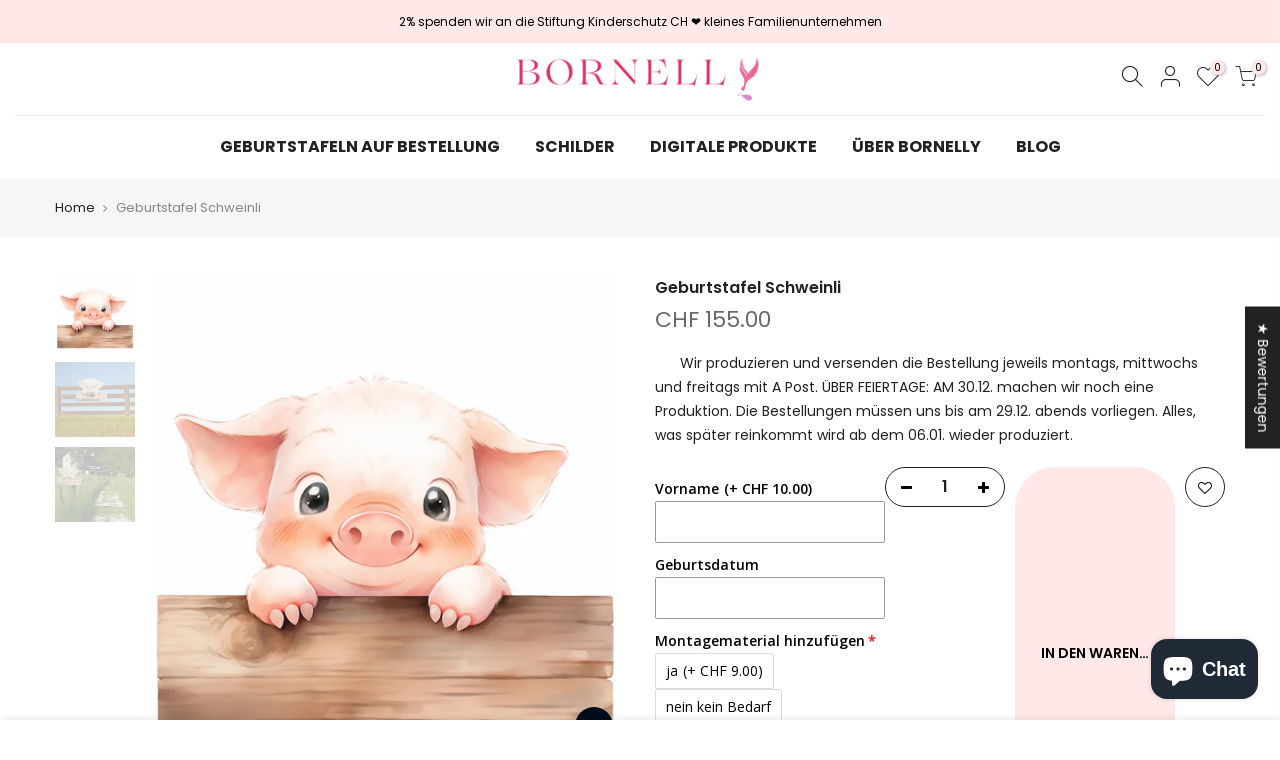

--- FILE ---
content_type: text/html; charset=utf-8
request_url: https://bornelly.ch/products/geburtstafel-schweinli/?view=js_ppr
body_size: -214
content:
<script type="application/json" id="ModelJson-_ppr">[]</script><script type="application/json" id="NTsettingspr__ppr">{ "related_id":false, "recently_viewed":false, "ProductID":8927158829370, "PrHandle":"geburtstafel-schweinli", "cat_handle":null, "scrolltop":null,"ThreeSixty":false,"hashtag":"none", "access_token":"none", "username":"none"}</script>


--- FILE ---
content_type: text/javascript; charset=utf-8
request_url: https://bornelly.ch/products/option-set-282142-text-1.js
body_size: -182
content:
{"id":14850981560705,"title":"Vorname","handle":"option-set-282142-text-1","description":null,"published_at":"2024-11-17T20:53:39+01:00","created_at":"2024-11-17T20:53:39+01:00","vendor":"bornelly","type":"","tags":["globo-product-options","option-set-282142-text-1"],"price":1000,"price_min":1000,"price_max":1000,"available":true,"price_varies":false,"compare_at_price":null,"compare_at_price_min":0,"compare_at_price_max":0,"compare_at_price_varies":false,"variants":[{"id":53681453826433,"title":"Default Title","option1":"Default Title","option2":null,"option3":null,"sku":null,"requires_shipping":true,"taxable":true,"featured_image":null,"available":true,"name":"Vorname","public_title":null,"options":["Default Title"],"price":1000,"weight":0,"compare_at_price":null,"inventory_management":"shopify","barcode":null,"requires_selling_plan":false,"selling_plan_allocations":[]}],"images":[],"featured_image":null,"options":[{"name":"Title","position":1,"values":["Default Title"]}],"url":"\/products\/option-set-282142-text-1","requires_selling_plan":false,"selling_plan_groups":[]}

--- FILE ---
content_type: text/javascript; charset=utf-8
request_url: https://bornelly.ch/products/montagematerial-1.js
body_size: 979
content:
{"id":8275950076218,"title":"Montagematerial","handle":"montagematerial-1","description":"\u003cp\u003eUnser Montageset enthält alles, was Sie für eine einfache und schnelle Montage benötigen. Sie können die Geburtstafel idealerweise an Balkongeländern, Pfosten, Zäunen oder Bäumen befestigen. Alternativ dazu können Sie die leichte und stabile Platte auch mit einem\u003cspan\u003e \u003c\/span\u003eMontageklebe-Band (nicht bei uns erhältlich) auf einen flachen und gereinigten Untergrund kleben.\u003c\/p\u003e\n\u003cp\u003eBestellen Sie jetzt Ihre Geburts- oder Verkehrstafel und verschönern Sie Ihr Zuhause mit einem individuellen und hochwertigen Produkt!\u003c\/p\u003e","published_at":"2023-05-03T16:26:16+02:00","created_at":"2023-05-03T16:26:16+02:00","vendor":"bornelly","type":"","tags":["Montagematerial Geburtstafel"],"price":900,"price_min":900,"price_max":900,"available":true,"price_varies":false,"compare_at_price":null,"compare_at_price_min":0,"compare_at_price_max":0,"compare_at_price_varies":false,"variants":[{"id":45061059871034,"title":"Default Title","option1":"Default Title","option2":null,"option3":null,"sku":"","requires_shipping":true,"taxable":true,"featured_image":null,"available":true,"name":"Montagematerial","public_title":null,"options":["Default Title"],"price":900,"weight":300,"compare_at_price":null,"inventory_management":null,"barcode":"","requires_selling_plan":false,"selling_plan_allocations":[]}],"images":["\/\/cdn.shopify.com\/s\/files\/1\/0738\/5428\/8186\/files\/montageset_info.png?v=1727815776","\/\/cdn.shopify.com\/s\/files\/1\/0738\/5428\/8186\/products\/montagematerial-490684.jpg?v=1689272981"],"featured_image":"\/\/cdn.shopify.com\/s\/files\/1\/0738\/5428\/8186\/files\/montageset_info.png?v=1727815776","options":[{"name":"Title","position":1,"values":["Default Title"]}],"url":"\/products\/montagematerial-1","media":[{"alt":null,"id":62385070178689,"position":1,"preview_image":{"aspect_ratio":1.0,"height":5000,"width":5000,"src":"https:\/\/cdn.shopify.com\/s\/files\/1\/0738\/5428\/8186\/files\/montageset_info.png?v=1727815776"},"aspect_ratio":1.0,"height":5000,"media_type":"image","src":"https:\/\/cdn.shopify.com\/s\/files\/1\/0738\/5428\/8186\/files\/montageset_info.png?v=1727815776","width":5000},{"alt":"Montagematerial - bornelly","id":34376924234042,"position":2,"preview_image":{"aspect_ratio":0.75,"height":1200,"width":900,"src":"https:\/\/cdn.shopify.com\/s\/files\/1\/0738\/5428\/8186\/products\/montagematerial-490684.jpg?v=1689272981"},"aspect_ratio":0.75,"height":1200,"media_type":"image","src":"https:\/\/cdn.shopify.com\/s\/files\/1\/0738\/5428\/8186\/products\/montagematerial-490684.jpg?v=1689272981","width":900}],"requires_selling_plan":false,"selling_plan_groups":[]}

--- FILE ---
content_type: text/javascript; charset=utf-8
request_url: https://bornelly.ch/products/edding-industrie-pastenmarker-950-schwarz-10-mm.js
body_size: 1327
content:
{"id":9042349654330,"title":"Edding Industrie Pastenmarker 950, schwarz, 10 mm","handle":"edding-industrie-pastenmarker-950-schwarz-10-mm","description":"\u003cul class=\"bpaSX8t_ bpaWeO0A\" data-mce-fragment=\"1\"\u003e\n\u003cli class=\"bpacbGuz\" data-mce-fragment=\"1\"\u003eWasser-, licht-, hitze- und abriebbeständige Spezialpaste\u003c\/li\u003e\n\u003cli class=\"bpacbGuz\" data-mce-fragment=\"1\"\u003eRundspitze veränderlich, Konsistenz ähnlich wie Ölkreide\u003c\/li\u003e\n\u003cli class=\"bpacbGuz\" data-mce-fragment=\"1\"\u003eStrichbreite: ca. 10 mm\u003c\/li\u003e\n\u003cli class=\"bpacbGuz\" data-mce-fragment=\"1\"\u003eIdeal für Aluverbundplatte, Holz, Stein und Beton\u003c\/li\u003e\n\u003c\/ul\u003e\n\u003cp\u003e\u003cspan\u003eDie hochpermanente und außergewöhnliche Paste ist optimal für hitzebeständige Markierungen bis zu 300 °C und liefert somit immer gut sichtbare Ergebnisse, wo es am meisten zählt. Breite und hochwertige Rundspitze mit wachsartiger Mine zum Herausdrehen. Durch seine qualitativ hohen Eigenschaften wird der Marker zur perfekten Ergänzung in jedem Werkzeugkasten, die man nicht missen möchte. Hält dauerhaft im Innen- und Außenbereich. Die Paste kann mit Hilfe eines Drehmechanismus am Ende des Schafts herausgedreht werden. Mit der enthaltenen transparenten Kappe unter der farbigen Kappe kann die Pasten-Spitze wieder geformt werden. Hochwertiges Markenprodukt.\u003c\/span\u003e\u003c\/p\u003e","published_at":"2025-12-15T07:24:45+01:00","created_at":"2024-03-17T19:11:29+01:00","vendor":"bornelly","type":"","tags":["edding 950","Stift"],"price":795,"price_min":795,"price_max":795,"available":true,"price_varies":false,"compare_at_price":null,"compare_at_price_min":0,"compare_at_price_max":0,"compare_at_price_varies":false,"variants":[{"id":47878432948538,"title":"Default Title","option1":"Default Title","option2":null,"option3":null,"sku":"098","requires_shipping":true,"taxable":true,"featured_image":null,"available":true,"name":"Edding Industrie Pastenmarker 950, schwarz, 10 mm","public_title":null,"options":["Default Title"],"price":795,"weight":0,"compare_at_price":null,"inventory_management":"dsers-fulfillment-service","barcode":"","requires_selling_plan":false,"selling_plan_allocations":[]}],"images":["\/\/cdn.shopify.com\/s\/files\/1\/0738\/5428\/8186\/files\/EddingIndustriePastenmarker950_schwarz_10mm.png?v=1710699092","\/\/cdn.shopify.com\/s\/files\/1\/0738\/5428\/8186\/files\/EddingIndustriePastenmarker950_schwarz_10mm_2.png?v=1710700061","\/\/cdn.shopify.com\/s\/files\/1\/0738\/5428\/8186\/files\/EddingIndustriePastenmarker950_schwarz_10mm_1.png?v=1710700072"],"featured_image":"\/\/cdn.shopify.com\/s\/files\/1\/0738\/5428\/8186\/files\/EddingIndustriePastenmarker950_schwarz_10mm.png?v=1710699092","options":[{"name":"Title","position":1,"values":["Default Title"]}],"url":"\/products\/edding-industrie-pastenmarker-950-schwarz-10-mm","media":[{"alt":"Industrie Pastenmarker 950, schwarz, 10 mm","id":37503362400570,"position":1,"preview_image":{"aspect_ratio":1.0,"height":5000,"width":5000,"src":"https:\/\/cdn.shopify.com\/s\/files\/1\/0738\/5428\/8186\/files\/EddingIndustriePastenmarker950_schwarz_10mm.png?v=1710699092"},"aspect_ratio":1.0,"height":5000,"media_type":"image","src":"https:\/\/cdn.shopify.com\/s\/files\/1\/0738\/5428\/8186\/files\/EddingIndustriePastenmarker950_schwarz_10mm.png?v=1710699092","width":5000},{"alt":"Industrie Pastenmarker 950, schwarz, 10 mm","id":37503556387130,"position":2,"preview_image":{"aspect_ratio":1.0,"height":5000,"width":5000,"src":"https:\/\/cdn.shopify.com\/s\/files\/1\/0738\/5428\/8186\/files\/EddingIndustriePastenmarker950_schwarz_10mm_2.png?v=1710700061"},"aspect_ratio":1.0,"height":5000,"media_type":"image","src":"https:\/\/cdn.shopify.com\/s\/files\/1\/0738\/5428\/8186\/files\/EddingIndustriePastenmarker950_schwarz_10mm_2.png?v=1710700061","width":5000},{"alt":"Industrie Pastenmarker 950, schwarz, 10 mm","id":37503562907962,"position":3,"preview_image":{"aspect_ratio":1.0,"height":5000,"width":5000,"src":"https:\/\/cdn.shopify.com\/s\/files\/1\/0738\/5428\/8186\/files\/EddingIndustriePastenmarker950_schwarz_10mm_1.png?v=1710700072"},"aspect_ratio":1.0,"height":5000,"media_type":"image","src":"https:\/\/cdn.shopify.com\/s\/files\/1\/0738\/5428\/8186\/files\/EddingIndustriePastenmarker950_schwarz_10mm_1.png?v=1710700072","width":5000}],"requires_selling_plan":false,"selling_plan_groups":[]}